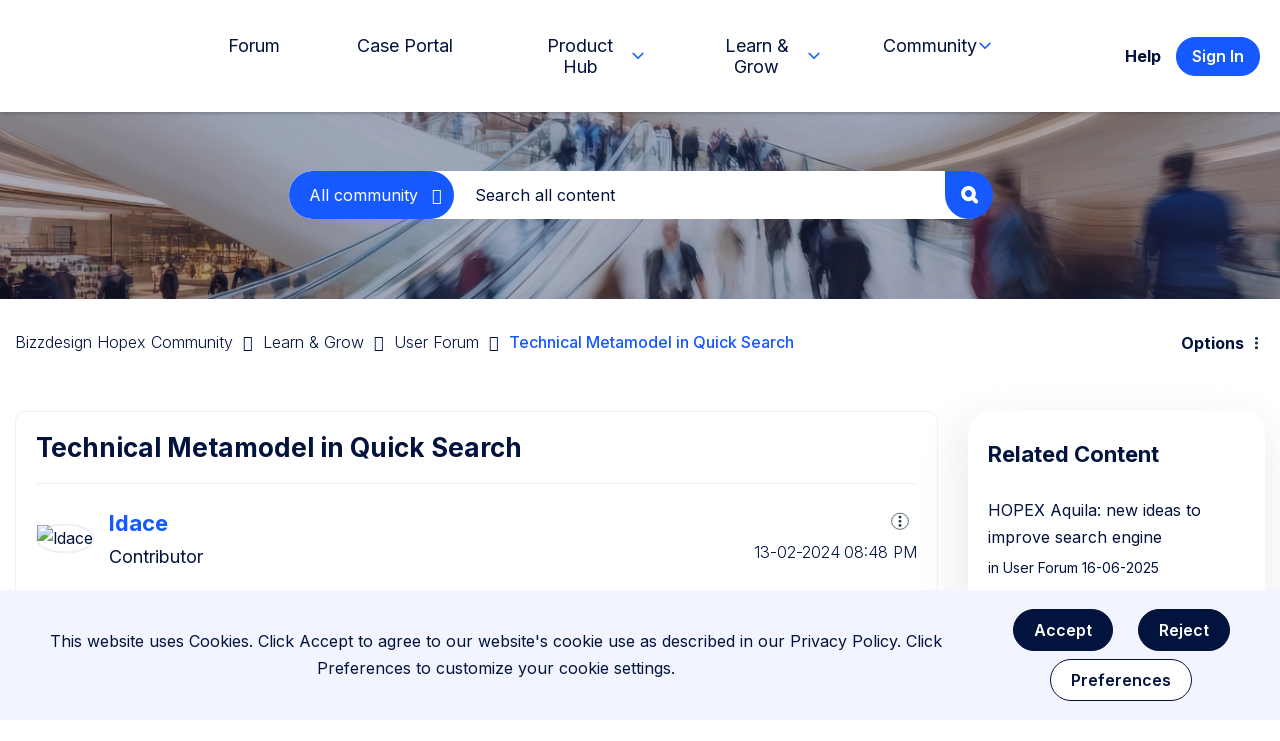

--- FILE ---
content_type: image/svg+xml
request_url: https://community.mega.com/html/assets/mega-icon-options-second.svg
body_size: 306
content:
<?xml version="1.0" encoding="utf-8"?>
<!-- Generator: Adobe Illustrator 27.2.0, SVG Export Plug-In . SVG Version: 6.00 Build 0)  -->
<svg version="1.1" id="Calque_1" xmlns="http://www.w3.org/2000/svg" xmlns:xlink="http://www.w3.org/1999/xlink" x="0px" y="0px"
	 viewBox="0 0 613.3 595.3" style="enable-background:new 0 0 613.3 595.3;" xml:space="preserve">
<style type="text/css">
	.st0{fill:none;}
	.st1{fill:none;stroke:#22354B;stroke-width:22.39;}
	.st2{fill:#22354B;}
</style>
<g id="Ellipse_30">
	<circle class="st0" cx="306.9" cy="296.2" r="268.6"/>
	<circle class="st1" cx="306.9" cy="296.2" r="257.5"/>
</g>
<g id="Groupe_3120">
	<circle id="Ellipse_26" class="st2" cx="306.9" cy="161.8" r="44.8"/>
	<circle id="Ellipse_27" class="st2" cx="306.9" cy="296.2" r="44.8"/>
	<circle id="Ellipse_28" class="st2" cx="306.9" cy="430.5" r="44.8"/>
</g>
</svg>


--- FILE ---
content_type: image/svg+xml
request_url: https://community.mega.com/html/assets/mega-icon-loupe.svg
body_size: 299
content:
<?xml version="1.0" encoding="UTF-8"?>
<svg id="Calque_1" data-name="Calque 1" xmlns="http://www.w3.org/2000/svg" viewBox="0 0 613.27 595.28">
  <defs>
    <style>
      .cls-1 {
        fill: #fff;
        stroke: #fff;
        stroke-width: 64.17px;
      }
    </style>
  </defs>
  <g id="zoom_out" data-name="zoom out">
    <path id="Tracé_9200" data-name="Tracé 9200" class="cls-1" d="m547.39,471.66l-102.23-102c64.39-85.9,46.95-207.73-38.95-272.12-85.9-64.39-207.73-46.95-272.12,38.95-64.39,85.9-46.95,207.73,38.95,272.12,69.09,51.79,164.07,51.79,233.17,0l102,102.23c10.83,10.83,28.38,10.83,39.21,0h0c10.83-10.83,10.83-28.38,0-39.21,0,0,0,0,0,0l-.03.03Zm-256.95-79.54c-75.95,0-137.52-61.57-137.52-137.52s61.57-137.52,137.52-137.52c75.95,0,137.52,61.57,137.52,137.52s-61.57,137.52-137.52,137.52Z"/>
  </g>
</svg>

--- FILE ---
content_type: text/javascript;charset=UTF-8
request_url: https://okt.to/ping/form?aid=001jzslq0ea554j&var=searchGranularity&val=mega%7Ccommunity&url=https%3A%2F%2Fcommunity.mega.com%2Ft5%2FUser-Forum%2FTechnical-Metamodel-in-Quick-Search%2Ftd-p%2F32263&callback=_oktrk.oktrkCallback_428&ts=1769390012004
body_size: -7
content:
_oktrk.oktrkCallback_428({"Error":"Unknown field"});

--- FILE ---
content_type: image/svg+xml
request_url: https://community.mega.com/html/assets/bizzdesign-footer.svg
body_size: 388
content:
<svg xmlns='http://www.w3.org/2000/svg' xmlns:xlink='http://www.w3.org/1999/xlink' viewBox='0 0 1592.4 719.52'><defs><style> .cls-1 { fill: #00164a; } .cls-2 { isolation: isolate; } .cls-3 { fill: url(#Dégradé_sans_nom_2); mix-blend-mode: overlay; } </style><linearGradient id='Dégradé_sans_nom_2' data-name='Dégradé sans nom 2' x1='0' y1='359.76' x2='1592.4' y2='359.76' gradientUnits='userSpaceOnUse'><stop offset='0' stop-color='#264286'/><stop offset='.15' stop-color='#23468e'/><stop offset='.38' stop-color='#1c53a4'/><stop offset='.67' stop-color='#1068c7'/><stop offset='1' stop-color='#0085f9'/><stop offset='1' stop-color='#0086fa'/></linearGradient></defs><g class='cls-2'><g id='Calque_1' data-name='Calque 1'><rect class='cls-1' y='0' width='1592.4' height='719.52'/><polygon class='cls-3' points='916.85 593.08 1245.43 98.58 1245.43 1.08 1224.53 1.08 1194.34 1.08 0 1.08 0 126.44 1066.44 126.44 740.44 593.08 519 593.08 781.75 216.99 608.43 216.99 340.01 620.94 340.01 718.45 353.94 718.45 391.1 718.45 1592.4 718.45 1592.4 593.08 916.85 593.08'/></g></g></svg>